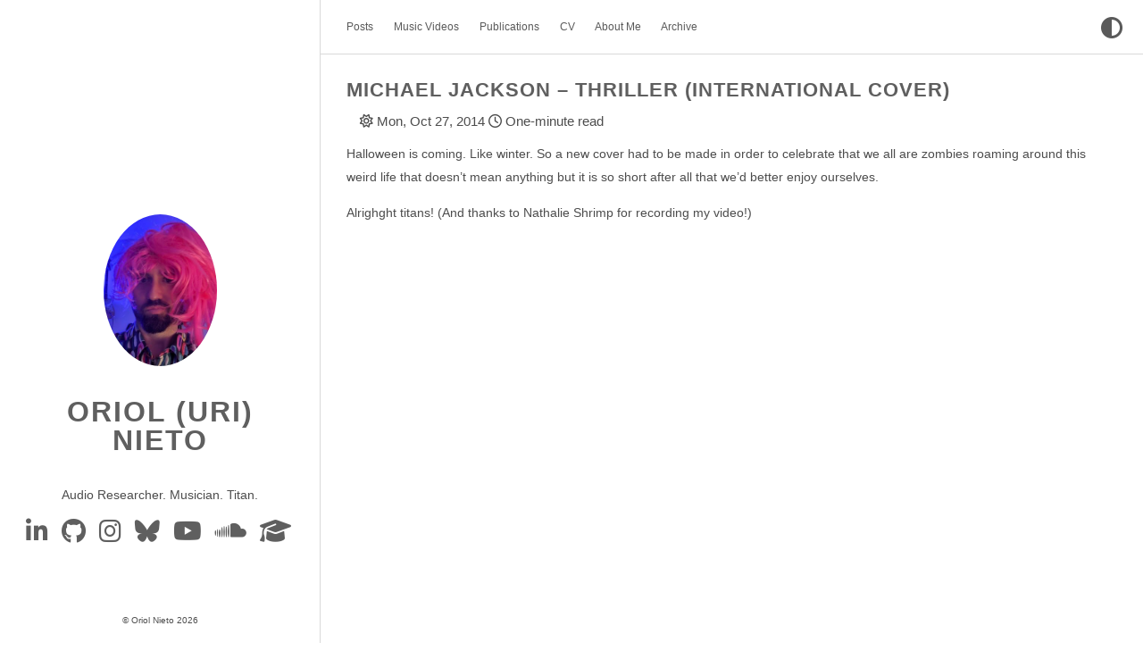

--- FILE ---
content_type: text/css; charset=UTF-8
request_url: https://www.urinieto.com/css/style.min.ec15cff0912041d0dce3a88999b9424990bd24473761645397583776684cdc3b.css
body_size: 2350
content:
@charset "UTF-8";:root{--bg-color: #fff;--secondary-bg-color: #eeeeee;--heading-color: #5f5f5f;--body-color: rgba(0, 0, 0, 0.7);--post-color: rgba(0, 0, 0, 0.44);--border-color: rgba(0, 0, 0, 0.15);--pre-bg-color: #f9f9fd;--nav-text-color: #5a5a5a;--tag-color: #424242;--blockquote-text-color: #858585;--blockquote-border-color: #dfe2e5;scroll-padding-top:100px}html[data-theme=dark]{--bg-color: #292a2d;--secondary-bg-color: #2c2d32;--heading-color: rgb(169, 169, 179);--body-color: rgb(169, 169, 179);--post-color: rgba(0, 0, 0, 0.44);--border-color: rgb(38, 38, 38);--pre-bg-color: rgb(33, 33, 45);--nav-text-color: rgb(191, 191, 191);--tag-color: rgb(191, 191, 191);--blockquote-text-color: #808080;--blockquote-border-color: #424242}html{background-color:var(--bg-color);-webkit-font-smoothing:antialiased}body{color:var(--body-color);font-family:verdana,sans-serif;font-size:15px;width:100%;margin:0 auto 30px;background-color:var(--bg-color)}p{line-height:1.9em;font-weight:400;font-size:14px}a{text-decoration:none}blockquote{padding:0 1em;border-left:.25em solid var(--blockquote-border-color);color:var(--blockquote-text-color)}.category{padding:4px 6px;border-radius:3px;color:var(--tag-color)!important;background-color:var(--secondary-bg-color);border:1px solid var(--border-color)}.tag::before{content:"#";opacity:.5}.tag,.category{display:inline-block;font-size:15px;line-height:1;margin:5px 8px 5px 0}pre{background-color:var(--pre-bg-color);padding:5px;display:block;overflow-x:auto}.info i{opacity:.5;margin-right:5px}a:link,a:visited{opacity:1;color:var(--tag-color)}a:hover,a:active{color:#2660ab}.animated{transition:top .8s linear;-webkit-animation-duration:1s;-moz-animation-duration:1s;-ms-animation-duration:1s;-o-animation-duration:1s;animation-duration:1s}.animated.hinge{-webkit-animation-duration:1s;-moz-animation-duration:1s;-ms-animation-duration:1s;-o-animation-duration:1s;animation-duration:1s}@-webkit-keyframes fadeInDown{0%{-webkit-transform:translateY(-20px)}100%{-webkit-transform:translateY(0)}}@-moz-keyframes fadeInDown{0%{-moz-transform:translateY(-20px)}100%{-moz-transform:translateY(0)}}@-o-keyframes fadeInDown{0%{-o-transform:translateY(-20px)}100%{-o-transform:translateY(0)}}@keyframes fadeInDown{0%{transform:translateY(-20px)}100%{transform:translateY(0)}}.fadeInDown{-webkit-animation-name:fadeInDown;-moz-animation-name:fadeInDown;-o-animation-name:fadeInDown;animation-name:fadeInDown}.content{height:auto;float:right;width:60%;margin-top:60px}.page-top{width:60%;position:fixed;right:0;z-index:3;background-color:var(--bg-color);height:60px;border-bottom:1px solid var(--border-color)}.page-top .nav{list-style:none;padding:11px 30px;float:left;font-size:12px;display:block;width:calc(100% - 30px)}.page-top .nav li{position:relative;display:initial;padding-right:20px}.page-top .nav a{color:var(--nav-text-color)}.page-top .nav a:hover{color:#2660ab}.page-top .nav a.current{color:var(--nav-text-color);padding-bottom:22px;border-bottom:1px solid var(--nav-text-color)}.theme-switch-item{float:right;font-size:2em;margin-top:-5px}.page-top .information{float:right;padding-top:12px;padding-right:20px}.page-top .information .avatar{float:right}.page-top .information .avatar img{width:32px;height:32px;border-radius:300px}.page-top .information .back_btn{float:left;padding-top:5px;margin-right:-10px}.page-top .information .back_btn li{display:initial;padding-right:40px}.sidebar{width:40%;-webkit-background-size:cover;background-size:cover;background-color:var(--bg-color);height:100%;top:0;left:0;position:fixed;z-index:4;border-right:1px solid var(--border-color)}.sidebar .logo-title{text-align:center;padding-top:240px}.sidebar .logo-title .description{font-size:14px}.sidebar .logo-title .logo{margin:0 auto}.sidebar .logo-title .title img{width:127px;border-radius:50%}.sidebar .logo-title .title h3{text-transform:uppercase;font-size:2rem;font-weight:700;letter-spacing:2px;line-height:1;margin:1em}.sidebar .logo-title .title a{text-decoration:none;color:var(--heading-color);font-size:2rem;font-weight:700}.sidebar .social-links{list-style:none;padding:0;font-size:14px;text-align:center}.sidebar .social-links i{margin-right:3px}.sidebar .social-links li{display:inline;padding:0 4px;line-height:0}.sidebar .social-links a{color:var(--heading-color)}.sidebar .social-links a:hover{color:#2660ab}.post{background-color:var(--bg-color);margin:30px}.post .post-title h1{text-transform:uppercase;font-size:30px;letter-spacing:5px;line-height:1}.post .post-title h2{text-transform:uppercase;letter-spacing:1px;font-size:28px;line-height:1;font-weight:600;color:var(--heading-color)}.post .post-title h3{text-transform:uppercase;letter-spacing:1px;line-height:1;font-weight:600;color:var(--heading-color);font-size:22px;margin:0}.post .post-title a{text-decoration:none;letter-spacing:1px;color:var(--heading-color)}.post .post-title a:hover{text-decoration:underline}.post .post-content a{text-decoration:none;letter-spacing:1px;color:#2660ab}.post .post-content a:hover{color:#2f69b3}.post .post-content h3{font-size:22px;font-weight:600}.post .post-content h4{font-size:16px}.post .post-content img{max-width:100%}.post .post-footer{padding:0 0 10px;border-bottom:1px solid var(--border-color)}.post .post-footer .meta{max-width:100%;display:flex;color:#bbb}.post .post-footer .meta .info{float:left;font-size:12px;margin-bottom:1em;color:var(--body-color)}.post .post-footer .info .separator a{margin-right:.2em}.post .post-footer .meta .info .date{margin-right:10px}.info{margin:1em}.post .post-footer .meta a{text-decoration:none;color:var(--body-color);padding-right:10px}.post .post-footer .meta a:hover{color:#2660ab}.post .post-footer .meta i{margin-right:6px}.post .post-footer .tags{padding-bottom:15px;font-size:13px}.post .post-footer .tags ul{list-style-type:none;display:inline;margin:0;padding:0}.post .post-footer .tags ul li{list-style-type:none;margin:0;padding-right:5px;display:inline}.post .post-footer .tags a{text-decoration:none;color:var(--post-color);font-weight:400}.post .post-footer .tags a:hover{text-decoration:none}.pagination{margin:30px;padding:0 0 56px;text-align:center}.pagination ul{list-style:none;margin:0;padding:0;height:13px}.pagination ul li{margin:0 2px;display:inline;line-height:1}.pagination ul li a{text-decoration:none;color:var(--body-color)}.pagination .pre{float:left}.pagination .next{float:right}.like-reblog-buttons{float:right}.like-button{float:right;padding:0 0 0 10px}.reblog-button{float:right;padding:0}#install-btn{position:fixed;bottom:0;right:6px}#disqus_thread{margin:30px;border-bottom:1px solid var(--border-color)}.footer{clear:both;text-align:center;font-size:10px;margin:0 auto;bottom:0;position:absolute;width:100%;padding-bottom:20px}.footer a{color:#a6a6a6}.footer a:hover{color:#2660ab}.archive{width:100%}.list-with-title{font-size:14px;margin:30px;padding:0}.list-with-title li{list-style-type:none;padding:0}.list-with-title .listing-title{font-size:24px;color:#666;font-weight:600;line-height:2.2em}.list-with-title .listing{padding:0}.list-with-title .listing .listing-post{padding-bottom:5px}.list-with-title .listing .listing-post .post-time{float:right;color:#c5c5c5}.list-with-title .listing .listing-post a{color:#8f8f8f}.list-with-title .listing .listing-post a:hover{color:#2660ab}.share{margin:0 30px;display:inline-flex}.evernote{width:32px;height:32px;border-radius:300px;background-color:#3e3e3e;margin-right:5px}.evernote a{color:#fff;padding:11px;font-size:12px}.evernote a:hover{color:#ed6243;padding:11px}.weibo{width:32px;height:32px;border-radius:300px;background-color:#ed6243;margin-right:5px}.weibo a{color:#fff;padding:9px}.weibo a:hover{color:#bd4226}.twitter{width:32px;height:32px;border-radius:300px;background-color:#59c0fd;margin-right:5px}.twitter a{color:#fff;padding:9px}.twitter a:hover{color:#4b9ece}.about{margin:30px}.about h3{font-size:22px}.links{margin:30px}.links h3{font-size:22px}.links a{cursor:pointer}.comment-count{color:#666}.tab-community{color:#666}.read_more{font-size:14px}.back-button{padding-top:30px;max-width:100px;padding-left:40px;float:left}#fb_comments_container{margin:30px}a.btn{color:#868686;font-weight:400}.btn{display:inline-block;position:relative;outline:0;color:var(--post-color);background:0 0;font-size:14px;text-align:center;text-decoration:none;cursor:pointer;border:1px solid var(--border-color);white-space:nowrap;font-weight:400;font-style:normal;border-radius:999em}.btn:hover{display:inline-block;position:relative;outline:0;color:#464545;background:0 0;font-size:14px;text-align:center;text-decoration:none;cursor:pointer;border:1px solid #464545;white-space:nowrap;font-weight:400;font-style:normal;border-radius:999em}[role=back]{padding:.5em 1.25em;line-height:1.666em}[role=home]{padding:.5em 1.25em;line-height:1.666em}[role=navigation]{padding:.5em 1.25em;line-height:1.666em}[role=tags]{padding:6px 12px}.menu{float:right;padding-top:30px}.menu .btn-down{margin:0}.menu .btn-down li{list-style:none;width:100px}.menu .btn-down li a{display:inline-block;position:relative;padding:.5em 1.25em;outline:0;color:var(--post-color);background:0 0;font-size:14px;text-align:center;text-decoration:none;cursor:pointer;border:1px solid var(--border-color);white-space:nowrap;font-weight:400;font-style:normal;border-radius:999em;margin-top:5px}.menu .btn-down li a:hover{position:relative;padding:.5em 1.25em;outline:0;color:#fff;background:#3cbd10;font-size:14px;text-align:center;text-decoration:none;cursor:pointer;border:1px solid rgba(0,0,0,.15);white-space:nowrap;font-weight:400;font-style:normal;border-radius:999em;margin-top:5px}.menu .btn-down div{position:absolute;visibility:hidden;width:100px;float:right}.page_404{text-align:center;padding-top:50px}.navbar-burger{display:none}@media screen and (max-width:960px),print{.sidebar{width:100%;position:absolute;border-right:none;z-index:1}.sidebar .logo-title{padding-top:120px}.sidebar .logo-title .title img{width:100px}.sidebar .logo-title .title h3{font-size:20px}.page-top{width:100%}.post-title h3{line-height:1.6}.content{margin-top:420px;width:100%;z-index:2;position:absolute}.footer{display:none}.share{display:grid}.page-top .nav{background-color:var(--secondary-bg-color);box-shadow:0 8px 16px rgba(10,10,10,.1);padding:.5rem 0;width:100%;display:none;margin-top:0}.page-top .nav.is-active{display:block}.page-top .nav li{display:block;flex-grow:0;flex-shrink:0;display:block;line-height:2.5;padding:.5rem .75rem;position:relative;text-transform:uppercase;text-align:center;font-size:1.3em}.page-top .nav a.current{border-bottom:none}.navbar-burger{cursor:pointer;display:block;height:3.25rem;position:relative;width:3.25rem;margin-left:auto}.navbar-burger span{background-color:var(--heading-color);display:block;height:1px;left:calc(50% - 8px);position:absolute;transform-origin:center;transition-duration:86ms;transition-property:background-color,opacity,transform;transition-timing-function:ease-out;width:16px}.navbar-burger span:nth-child(1){top:calc(50% - 6px)}.navbar-burger span:nth-child(2){top:calc(50% - 1px)}.navbar-burger span:nth-child(3){top:calc(50% + 4px)}.theme-switch-item{float:none}}.medium-zoom-overlay{position:fixed;top:0;right:0;bottom:0;left:0;opacity:0;transition:opacity 300ms;will-change:opacity;background:var(--bg-color)}.medium-zoom--opened .medium-zoom-overlay{cursor:pointer;cursor:zoom-out;opacity:1}.medium-zoom-image{cursor:pointer;cursor:zoom-in;transition:transform 300ms cubic-bezier(0.2,0,0.2,1)!important;z-index:100}.medium-zoom-image--hidden{visibility:hidden}.medium-zoom-image--opened{position:relative;cursor:pointer;cursor:zoom-out;will-change:transform}@media print{.page-top{display:none}}

--- FILE ---
content_type: text/css; charset=UTF-8
request_url: https://www.urinieto.com/css/uri.ba41a11f898e5efd3f9dbb8e3af50efb35b8030905a4557fa22ecdde163a861d.css
body_size: 3293
content:
@charset "UTF-8";

:root {
    --bg-color: #fff;
    --secondary-bg-color: #eeeeee;
    --heading-color: #5f5f5f;
    --body-color: rgba(0, 0, 0, 0.7);
    --post-color: rgba(0, 0, 0, 0.44);
    --border-color: rgba(0, 0, 0, 0.15);
    --pre-bg-color: #f9f9fd;
    --nav-text-color: #5a5a5a;
    --tag-color: #424242;
    --blockquote-text-color: #858585;
    --blockquote-border-color: #dfe2e5;
    --thumbnail-size: 150px;
    --thumbnail-position: 1; /* -1 left, 1 right */
    scroll-padding-top: 100px;
}

html[data-theme='dark'] {
    --bg-color: #292a2d;
    --secondary-bg-color: #2c2d32;
    --heading-color: rgb(169, 169, 179);
    --body-color: rgb(169, 169, 179);
    --post-color: rgba(0, 0, 0, 0.44);
    --border-color: rgb(38, 38, 38);
    --pre-bg-color: rgb(33, 33, 45);
    --nav-text-color: rgb(191, 191, 191);
    --tag-color: rgb(191, 191, 191);
    --blockquote-text-color: #808080;
    --blockquote-border-color: #424242;
}

html {
    background-color: var(--bg-color);
    -webkit-font-smoothing: antialiased;
}

body {
    color: var(--body-color);
    font-family: 'Verdana', sans-serif;
    font-size: 15px;
    width: 100%;
    margin: 0 auto 30px auto;
    background-color: var(--bg-color);
}

p {
    line-height: 1.9em;
    font-weight: 400;
    font-size: 14px;
}

a {
    text-decoration: none;
}

blockquote {
    padding: 0 1em;
    border-left: .25em solid var(--blockquote-border-color);
    color: var(--blockquote-text-color);
}

.category {
    padding: 4px 6px;
    border-radius: 3px;
    color: var(--tag-color) !important;
    background-color: var(--secondary-bg-color);
    border: 1px solid var(--border-color);
}

.center {
    text-align: center;
}

.tag::before {
    content: "#";
    opacity: .5;
}

.tag,
.category {
    display: inline-block;
    font-size: 15px;
    line-height: 1;
    margin: 5px 8px 5px 0;
}

pre {
    background-color: var(--pre-bg-color);
    padding: 5px;
    display: block;
    overflow-x: auto;
}

.info i {
    opacity: 0.5;
    margin-right: 5px;
}

a:link,
a:visited {
    opacity: 1;
    color: var(--tag-color);
}

a:hover,
a:active {
    color: #2660ab;
}

/*basic styles ends*/
/*animation starts*/

.animated {
    transition: top .8s linear;
    -webkit-animation-duration: 1s;
    -moz-animation-duration: 1s;
    -ms-animation-duration: 1s;
    -o-animation-duration: 1s;
    animation-duration: 0s;
}

.animated.hinge {
    -webkit-animation-duration: 1s;
    -moz-animation-duration: 1s;
    -ms-animation-duration: 1s;
    -o-animation-duration: 1s;
    animation-duration: 1s;
}

@-webkit-keyframes fadeInDown {
    0% {
        -webkit-transform: translateY(-20px);
    }

    100% {
        -webkit-transform: translateY(0);
    }
}

@-moz-keyframes fadeInDown {
    0% {
        -moz-transform: translateY(-20px);
    }

    100% {
        -moz-transform: translateY(0);
    }
}

@-o-keyframes fadeInDown {
    0% {
        -o-transform: translateY(-20px);
    }

    100% {
        -o-transform: translateY(0);
    }
}

@keyframes fadeInDown {
    0% {
        transform: translateY(-20px);
    }

    100% {
        transform: translateY(0);
    }
}

.fadeInDown {
    -webkit-animation-name: fadeInDown;
    -moz-animation-name: fadeInDown;
    -o-animation-name: fadeInDown;
    animation-name: fadeInDown;
}

/*animation ends*/
.content {
    height: auto;
    float: right;
    width: 72%;
    margin-top: 60px;
}

.page-top {
    width: 72%;
    position: fixed;
    right: 0;
    z-index: 3;
    background-color: var(--bg-color);
    height: 60px;
    border-bottom: 1px solid var(--border-color);
}

.page-top .nav {
    list-style: none;
    padding: 11px 30px;
    float: left;
    font-size: 12px;
    display: block;
    width: calc(100% - 30px);
}

.page-top .nav li {
    position: relative;
    display: initial;
    padding-right: 20px;
}

.page-top .nav a {
    color: var(--nav-text-color);
}

.page-top .nav a:hover {
    color: #2660ab;
}

.page-top .nav a.current {
    color: var(--nav-text-color);
    padding-bottom: 22px;
    border-bottom: 1px solid var(--nav-text-color);
}

.theme-switch-item {
    float: right;
    font-size: 2em;
    margin-top: -5px;
}

.page-top .information {
    float: right;
    padding-top: 12px;
    padding-right: 20px;
}

.page-top .information .avatar {
    float: right;
}

.page-top .information .avatar img {
    width: 32px;
    height: 32px;
    border-radius: 300px;
}

.page-top .information .back_btn {
    float: left;
    padding-top: 5px;
    margin-right: -10px;
}

.page-top .information .back_btn li {
    display: initial;
    padding-right: 40px;
}

.sidebar {
    width: 28%;
    -webkit-background-size: cover;
    background-size: cover;
    background-color: var(--bg-color);
    height: 100%;
    top: 0;
    left: 0;
    position: fixed;
    z-index: 4;
    border-right: 1px solid var(--border-color);
}

.sidebar .logo-title {
    text-align: center;
    padding-top: 240px;
}

.sidebar .logo-title .description {
    font-size: 14px;
}

.sidebar .logo-title .logo {
    margin: 0 auto;
}

.sidebar .logo-title .title img {
    width: 127px;
    border-radius: 50%;
}

.sidebar .logo-title .title h3 {
    text-transform: uppercase;
    font-size: 2rem;
    font-weight: bold;
    letter-spacing: 2px;
    line-height: 1;
    margin: 1em;
}

.sidebar .logo-title .title a {
    text-decoration: none;
    color: var(--heading-color);
    font-size: 2rem;
    font-weight: bold;
}

.sidebar .social-links {
    list-style: none;
    padding: 0;
    font-size: 14px;
    text-align: center;
}

.sidebar .social-links i {
    margin-right: 3px;
}

.sidebar .social-links li {
    display: inline;
    padding: 0 4px;
    line-height: 0;
}

.sidebar .social-links a {
    color: var(--heading-color);
}

.sidebar .social-links a:hover {
    color: #2660ab;
}

.post {
    background-color: var(--bg-color);
    border-bottom: 1px solid var(--border-color);
    margin: 30px;
}

.post .post-title h1 {
    text-transform: uppercase;
    font-size: 30px;
    letter-spacing: 5px;
    line-height: 1;
}

.post .post-title h2 {
    text-transform: uppercase;
    letter-spacing: 1px;
    font-size: 28px;
    line-height: 1;
    font-weight: 600;
    color: var(--heading-color);
}

.post .post-title h3 {
    text-transform: uppercase;
    letter-spacing: 1px;
    line-height: 1;
    font-weight: 600;
    /* color: #464646; */
    color: var(--heading-color);
    font-size: 22px;
    margin: 0;
}

.post .post-title a {
    text-decoration: none;
    letter-spacing: 1px;
    color: var(--heading-color);
}

.post .post-title a:hover {
    text-decoration: underline;
}

.post .post-content a {
    text-decoration: none;
    letter-spacing: 1px;
    color: #2660ab;
}

.post .post-content a:hover {
    color: #2F69B3;
}

.post .post-content h3 {
    font-size: 22px;
    font-weight: 600;
}

.post .post-content h4 {
    /* color: var(--heading-color); */
    font-size: 16px;
}

.post .post-content img {
    max-width: 100%;
}

.post .post-footer {
    padding: 0 0 10px 0;
    border-bottom: 0px solid var(--border-color);
}

.post .post-footer .meta {
    max-width: 100%;
    display: flex;
    color: #bbbbbb;
}

.post .post-footer .meta .info {
    float: left;
    font-size: 12px;
    margin-bottom: 1em;
    color: var(--body-color);
}

.post .post-footer .info .separator a {
    margin-right: 0.2em;
}

.post .post-footer .meta .info .date {
    margin-right: 10px;
}

.info {
    margin: 1em;
}

.post .post-footer .meta a {
    text-decoration: none;
    color: var(--body-color);
    padding-right: 10px;
}

.post .post-footer .meta a:hover {
    color: #2660ab;
}

.post .post-footer .meta i {
    margin-right: 6px;
}

.post .post-footer .tags {
    padding-bottom: 15px;
    font-size: 13px;
}

.post .post-footer .tags ul {
    list-style-type: none;
    display: inline;
    margin: 0;
    padding: 0;
}

.post .post-footer .tags ul li {
    list-style-type: none;
    margin: 0;
    padding-right: 5px;
    display: inline;
}

.post .post-footer .tags a {
    text-decoration: none;
    color: var(--post-color);
    font-weight: 400;
}

.post .post-footer .tags a:hover {
    text-decoration: none;
}

.preview {
    display: flex;
    justify-content: space-between;
}

.preview .thumbnail {
    order: var(--thumbnail-position);
    height: var(--thumbnail-size);
    width: var(--thumbnail-size);
    flex: 0 0 auto;
    margin: 0 20px 20px 20px;
    border-radius: 60%;
    overflow: hidden;
    display: flex;
    justify-content: center;
    align-items: center;
    background-color: var(--bg-color); /* for lazy loading */
}

.preview .thumbnail img {
    max-height: 100%;
}

/* Alternative Thumbnail */
.post-thumbnail {
    width: 100%;
    padding-bottom: 1em;
    height: auto;
}

.post-thumbnail img {
    width: 100%;
}

.pagination {
    margin: 30px;
    padding: 0px 0 56px 0;
    text-align: center;
}

.pagination ul {
    list-style: none;
    margin: 0;
    padding: 0;
    height: 13px;
}

.pagination ul li {
    margin: 0 2px 0 2px;
    display: inline;
    line-height: 1;
}

.pagination ul li a {
    text-decoration: none;
    color: var(--body-color);
}

.pagination .pre {
    float: left;
}

.pagination .next {
    float: right;
}

.like-reblog-buttons {
    float: right;
}

.like-button {
    float: right;
    padding: 0 0 0 10px;
}

.reblog-button {
    float: right;
    padding: 0;
}

#install-btn {
    position: fixed;
    bottom: 0px;
    right: 6px;
}

#disqus_thread {
    margin: 30px;
    border-bottom: 1px solid var(--border-color);
}

.footer {
    clear: both;
    text-align: center;
    font-size: 10px;
    margin: 0 auto;
    bottom: 0;
    position: absolute;
    width: 100%;
    padding-bottom: 20px;
}

.footer a {
    color: #A6A6A6;
}

.footer a:hover {
    color: #2660ab;
}

/*for archive*/
.archive {
    width: 100%;
}

.list-with-title {
    font-size: 14px;
    margin: 30px;
    padding: 0;
}

.list-with-title li {
    list-style-type: none;
    padding: 0;
}

.list-with-title .listing-title {
    font-size: 24px;
    color: #666666;
    font-weight: 600;
    line-height: 2.2em;
}

.list-with-title .listing {
    padding: 0;
}

.list-with-title .listing .listing-post {
    padding-bottom: 5px;
}

.list-with-title .listing .listing-post .post-time {
    float: right;
    color: #C5C5C5;
}

.list-with-title .listing .listing-post a {
    color: #8F8F8F;
}

.list-with-title .listing .listing-post a:hover {
    color: #2660ab;
}

/* share */
.share {
    margin: 0px 30px;
    display: inline-flex;
}

.evernote {
    width: 32px;
    height: 32px;
    border-radius: 300px;
    background-color: #3E3E3E;
    margin-right: 5px;
}

.evernote a {
    color: #fff;
    padding: 11px;
    font-size: 12px;
}

.evernote a:hover {
    color: #ED6243;
    padding: 11px;
}

.weibo {
    width: 32px;
    height: 32px;
    border-radius: 300px;
    background-color: #ED6243;
    margin-right: 5px;
}

.weibo a {
    color: #fff;
    padding: 9px;
}

.weibo a:hover {
    color: #BD4226;
}

.twitter {
    width: 32px;
    height: 32px;
    border-radius: 300px;
    background-color: #59C0FD;
    margin-right: 5px;
}

.twitter a {
    color: #fff;
    padding: 9px;
}

.twitter a:hover {
    color: #4B9ECE;
}

/* about */
.about {
    margin: 30px;
}

.about h3 {
    font-size: 22px;
}

/* links*/
.links {
    margin: 30px;
}

.links h3 {
    font-size: 22px;
}

.links a {
    cursor: pointer;
}

/* Comments */
.comment-count {
    color: #666;
}

.tab-community {
    color: #666;
}

.read_more {
    font-size: 14px;
}

.back-button {
    padding-top: 30px;
    max-width: 100px;
    padding-left: 40px;
    float: left;
}

/* Facebook Comments */
#fb_comments_container {
    margin: 30px;
}

/* Buttons */
a.btn {
    color: #868686;
    font-weight: 400;
}

.btn {
    display: inline-block;
    position: relative;
    outline: 0;
    color: var(--post-color);
    background: transparent;
    font-size: 14px;
    text-align: center;
    text-decoration: none;
    cursor: pointer;
    border: 1px solid var(--border-color);
    white-space: nowrap;
    font-weight: 400;
    font-style: normal;
    border-radius: 999em;
}

.btn:hover {
    display: inline-block;
    position: relative;
    outline: 0px;
    color: #464545;
    background: transparent;
    font-size: 14px;
    text-align: center;
    text-decoration: none;
    cursor: pointer;
    border: 1px solid #464545;
    white-space: nowrap;
    font-weight: 400;
    font-style: normal;
    border-radius: 999em;
}

[role="back"] {
    padding: 0.5em 1.25em;
    line-height: 1.666em;
}

[role="home"] {
    padding: 0.5em 1.25em;
    line-height: 1.666em;
}

[role="navigation"] {
    padding: 0.5em 1.25em;
    line-height: 1.666em;
}

[role="tags"] {
    padding: 6px 12px;
}

/* Menu */
.menu {
    float: right;
    padding-top: 30px;
}

.menu .btn-down {
    margin: 0px;
}

.menu .btn-down li {
    list-style: none;
    width: 100px;
}

.menu .btn-down li a {
    display: inline-block;
    position: relative;
    padding: 0.5em 1.25em;
    outline: 0;
    color: var(--post-color);
    background: transparent;
    font-size: 14px;
    text-align: center;
    text-decoration: none;
    cursor: pointer;
    border: 1px solid var(--border-color);
    white-space: nowrap;
    font-weight: 400;
    font-style: normal;
    border-radius: 999em;
    margin-top: 5px;
}

.menu .btn-down li a:hover {
    position: relative;
    padding: 0.5em 1.25em;
    outline: 0;
    color: #fff;
    background: #3CBD10;
    font-size: 14px;
    text-align: center;
    text-decoration: none;
    cursor: pointer;
    border: 1px solid rgba(0, 0, 0, 0.15);
    white-space: nowrap;
    font-weight: 400;
    font-style: normal;
    border-radius: 999em;
    margin-top: 5px;
}

.menu .btn-down div {
    position: absolute;
    visibility: hidden;
    width: 100px;
    float: right;
}

.page_404 {
    text-align: center;
    padding-top: 50px;
}

.navbar-burger {
    display: none;
}

@media screen and (max-width: 960px),
print {
    .sidebar {
        width: 100%;
        position: absolute;
        border-right: none;
        z-index: 1;
    }

    .sidebar .logo-title {
        padding-top: 120px;
    }

    .sidebar .logo-title .title img {
        width: 100px;
    }

    .sidebar .logo-title .title h3 {
        font-size: 20px;
    }

    .page-top {
        width: 100%;
    }

    .post-title h3 {
        line-height: 1.6;
    }

    .content {
        margin-top: 420px;
        width: 100%;
        z-index: 2;
        position: absolute;
    }

    .footer {
        display: none;
    }

    .share {
        display: grid;
    }

    .page-top .nav {
        background-color: var(--secondary-bg-color);
        box-shadow: 0 8px 16px rgba(10, 10, 10, .1);
        padding: .5rem 0;
        width: 100%;
        display: none;
        margin-top: 0px;
    }

    .page-top .nav.is-active {
        /* display: block; */
        display: block;
    }

    .page-top .nav li {
        display: block;
        flex-grow: 0;
        flex-shrink: 0;
        display: block;
        line-height: 2.5;
        padding: .5rem .75rem;
        position: relative;
        text-transform: uppercase;
        text-align: center;
        font-size: 1.3em;
    }

    .page-top .nav a.current {
        border-bottom: none;
    }

    .navbar-burger {
        cursor: pointer;
        display: block;
        height: 3.25rem;
        position: relative;
        width: 3.25rem;
        margin-left: auto;
    }

    .navbar-burger span {
        background-color: var(--heading-color);
        display: block;
        height: 1px;
        left: calc(50% - 8px);
        position: absolute;
        transform-origin: center;
        transition-duration: 86ms;
        transition-property: background-color, opacity, transform;
        transition-timing-function: ease-out;
        width: 16px;
    }

    .navbar-burger span:nth-child(1) {
        top: calc(50% - 6px);
    }

    .navbar-burger span:nth-child(2) {
        top: calc(50% - 1px);
    }

    .navbar-burger span:nth-child(3) {
        top: calc(50% + 4px);
    }

    .theme-switch-item {
        float: none;
    }

    .preview {
        flex-direction: column;
        align-items: center;
    }

    .preview .thumbnail {
        order: var(--thumbnail-position);
    }

}

/* Medium zoom */
.medium-zoom-overlay {
    position: fixed;
    top: 0;
    right: 0;
    bottom: 0;
    left: 0;
    opacity: 0;
    transition: opacity 300ms;
    will-change: opacity;
    background: var(--bg-color);
}

.medium-zoom--opened .medium-zoom-overlay {
    cursor: pointer;
    cursor: zoom-out;
    opacity: 1;
}

.medium-zoom-image {
    cursor: pointer;
    /*cursor: zoom-in;*/
    /*
      The `transition` is marked as "!important" for the animation to happen
      even though it's overriden by another inline `transition` style attribute.
      This is problematic with frameworks that generate inline styles on their
      images (e.g. Gatsby).
      See https://github.com/francoischalifour/medium-zoom/issues/110
     */
    transition: transform 300ms cubic-bezier(0.2, 0, 0.2, 1) !important;
    z-index: 100;
}

.medium-zoom-image--hidden {
    visibility: hidden;
}

.medium-zoom-image--opened {
    position: relative;
    cursor: pointer;
    cursor: zoom-out;
    will-change: transform;
}

@media print {
    .page-top {
        display: none;
    }
}

.fa.fa-twitter{
	font-family:sans-serif;
}
.fa.fa-twitter::before{
	content:"𝕏";
	font-size:1.2em;
}


--- FILE ---
content_type: application/javascript; charset=UTF-8
request_url: https://www.urinieto.com/js/medium-zoom.min.92f21c856129f84aeb719459b3e6ac621a3032fd7b180a18c04e1d12083f8aba.js
body_size: 2872
content:
/*!medium-zoom 1.0.5 | MIT License | https://github.com/francoischalifour/medium-zoom*/(function(global,factory){typeof exports==="object"&&typeof module!=="undefined"?module.exports=factory():typeof define==="function"&&define.amd?define(factory):(global=global||self,global.mediumZoom=factory());})(this,function(){"use strict";var _extends=Object.assign||function(target){for(var i=1;i<arguments.length;i++){var source=arguments[i];for(var key in source){if(Object.prototype.hasOwnProperty.call(source,key)){target[key]=source[key];}}}
return target;};var isSupported=function isSupported(node){return node.tagName==="IMG";};var isNodeList=function isNodeList(selector){return NodeList.prototype.isPrototypeOf(selector);};var isNode=function isNode(selector){return selector&&selector.nodeType===1;};var isSvg=function isSvg(image){var source=image.currentSrc||image.src;return source.substr(-4).toLowerCase()===".svg";};var getImagesFromSelector=function getImagesFromSelector(selector){try{if(Array.isArray(selector)){return selector.filter(isSupported);}
if(isNodeList(selector)){return[].slice.call(selector).filter(isSupported);}
if(isNode(selector)){return[selector].filter(isSupported);}
if(typeof selector==="string"){return[].slice.call(document.querySelectorAll(selector)).filter(isSupported);}
return[];}catch(err){throw new TypeError("The provided selector is invalid.\n"+"Expects a CSS selector, a Node element, a NodeList or an array.\n"+"See: https://github.com/francoischalifour/medium-zoom");}};var createOverlay=function createOverlay(){var overlay=document.createElement("div");overlay.classList.add("medium-zoom-overlay");return overlay;};var cloneTarget=function cloneTarget(template){var _template$getBounding=template.getBoundingClientRect(),top=_template$getBounding.top,left=_template$getBounding.left,width=_template$getBounding.width,height=_template$getBounding.height;var clone=template.cloneNode();var scrollTop=window.pageYOffset||document.documentElement.scrollTop||document.body.scrollTop||0;var scrollLeft=window.pageXOffset||document.documentElement.scrollLeft||document.body.scrollLeft||0;clone.removeAttribute("id");clone.style.position="absolute";clone.style.top=top+scrollTop+"px";clone.style.left=left+scrollLeft+"px";clone.style.width=width+"px";clone.style.height=height+"px";clone.style.transform="";return clone;};var createCustomEvent=function createCustomEvent(type,params){var eventParams=_extends({bubbles:false,cancelable:false,detail:undefined},params);if(typeof window.CustomEvent==="function"){return new CustomEvent(type,eventParams);}
var customEvent=document.createEvent("CustomEvent");customEvent.initCustomEvent(type,eventParams.bubbles,eventParams.cancelable,eventParams.detail);return customEvent;};var mediumZoom=function mediumZoom(selector){var options=arguments.length>1&&arguments[1]!==undefined?arguments[1]:{};var Promise=window.Promise||function Promise(fn){function noop(){}
fn(noop,noop);};var _handleClick=function _handleClick(event){var target=event.target;if(target===overlay){close();return;}
if(images.indexOf(target)===-1){return;}
toggle({target:target});};var _handleScroll=function _handleScroll(){if(isAnimating||!active.original){return;}
var currentScroll=window.pageYOffset||document.documentElement.scrollTop||document.body.scrollTop||0;if(Math.abs(scrollTop-currentScroll)>zoomOptions.scrollOffset){setTimeout(close,150);}};var _handleKeyUp=function _handleKeyUp(event){var key=event.key||event.keyCode;if(key==="Escape"||key==="Esc"||key===27){close();}};var update=function update(){var options=arguments.length>0&&arguments[0]!==undefined?arguments[0]:{};var newOptions=options;if(options.container&&options.container instanceof Object){newOptions.container=_extends({},zoomOptions.container,options.container);}
if(options.template){var template=isNode(options.template)?options.template:document.querySelector(options.template);newOptions.template=template;}
zoomOptions=_extends({},zoomOptions,newOptions);images.forEach(function(image){image.dispatchEvent(createCustomEvent("medium-zoom:update",{detail:{zoom:zoom}}));});return zoom;};var clone=function clone(){var options=arguments.length>0&&arguments[0]!==undefined?arguments[0]:{};return mediumZoom(_extends({},zoomOptions,options));};var attach=function attach(){for(var _len=arguments.length,selectors=Array(_len),_key=0;_key<_len;_key++){selectors[_key]=arguments[_key];}
var newImages=selectors.reduce(function(imagesAccumulator,currentSelector){return[].concat(imagesAccumulator,getImagesFromSelector(currentSelector));},[]);newImages.filter(function(newImage){return images.indexOf(newImage)===-1;}).forEach(function(newImage){images.push(newImage);newImage.classList.add("medium-zoom-image");});eventListeners.forEach(function(_ref){var type=_ref.type,listener=_ref.listener,options=_ref.options;newImages.forEach(function(image){image.addEventListener(type,listener,options);});});return zoom;};var detach=function detach(){for(var _len2=arguments.length,selectors=Array(_len2),_key2=0;_key2<_len2;_key2++){selectors[_key2]=arguments[_key2];}
if(active.zoomed){close();}
var imagesToDetach=selectors.length>0?selectors.reduce(function(imagesAccumulator,currentSelector){return[].concat(imagesAccumulator,getImagesFromSelector(currentSelector));},[]):images;imagesToDetach.forEach(function(image){image.classList.remove("medium-zoom-image");image.dispatchEvent(createCustomEvent("medium-zoom:detach",{detail:{zoom:zoom}}));});images=images.filter(function(image){return imagesToDetach.indexOf(image)===-1;});return zoom;};var on=function on(type,listener){var options=arguments.length>2&&arguments[2]!==undefined?arguments[2]:{};images.forEach(function(image){image.addEventListener("medium-zoom:"+type,listener,options);});eventListeners.push({type:"medium-zoom:"+type,listener:listener,options:options});return zoom;};var off=function off(type,listener){var options=arguments.length>2&&arguments[2]!==undefined?arguments[2]:{};images.forEach(function(image){image.removeEventListener("medium-zoom:"+type,listener,options);});eventListeners=eventListeners.filter(function(eventListener){return!(eventListener.type==="medium-zoom:"+type&&eventListener.listener.toString()===listener.toString());});return zoom;};var open=function open(){var _ref2=arguments.length>0&&arguments[0]!==undefined?arguments[0]:{},target=_ref2.target;var _animate=function _animate(){var container={width:document.documentElement.clientWidth,height:document.documentElement.clientHeight,left:0,top:0,right:0,bottom:0};var viewportWidth=void 0;var viewportHeight=void 0;if(zoomOptions.container){if(zoomOptions.container instanceof Object){container=_extends({},container,zoomOptions.container);viewportWidth=container.width-container.left-container.right-zoomOptions.margin*2;viewportHeight=container.height-container.top-container.bottom-zoomOptions.margin*2;}else{var zoomContainer=isNode(zoomOptions.container)?zoomOptions.container:document.querySelector(zoomOptions.container);var _zoomContainer$getBou=zoomContainer.getBoundingClientRect(),_width=_zoomContainer$getBou.width,_height=_zoomContainer$getBou.height,_left=_zoomContainer$getBou.left,_top=_zoomContainer$getBou.top;container=_extends({},container,{width:_width,height:_height,left:_left,top:_top});}}
viewportWidth=viewportWidth||container.width-zoomOptions.margin*2;viewportHeight=viewportHeight||container.height-zoomOptions.margin*2;var zoomTarget=active.zoomedHd||active.original;var naturalWidth=isSvg(zoomTarget)?viewportWidth:zoomTarget.naturalWidth||viewportWidth;var naturalHeight=isSvg(zoomTarget)?viewportHeight:zoomTarget.naturalHeight||viewportHeight;var _zoomTarget$getBoundi=zoomTarget.getBoundingClientRect(),top=_zoomTarget$getBoundi.top,left=_zoomTarget$getBoundi.left,width=_zoomTarget$getBoundi.width,height=_zoomTarget$getBoundi.height;var scaleX=Math.min(naturalWidth,viewportWidth)/width;var scaleY=Math.min(naturalHeight,viewportHeight)/height;var scale=Math.min(scaleX,scaleY);var translateX=(-left+(viewportWidth-width)/2+zoomOptions.margin+container.left)/scale;var translateY=(-top+(viewportHeight-height)/2+zoomOptions.margin+container.top)/scale;var transform="scale("+scale+") translate3d("+translateX+"px, "+translateY+"px, 0)";active.zoomed.style.transform=transform;if(active.zoomedHd){active.zoomedHd.style.transform=transform;}};return new Promise(function(resolve){if(target&&images.indexOf(target)===-1){resolve(zoom);return;}
var _handleOpenEnd=function _handleOpenEnd(){isAnimating=false;active.zoomed.removeEventListener("transitionend",_handleOpenEnd);active.original.dispatchEvent(createCustomEvent("medium-zoom:opened",{detail:{zoom:zoom}}));resolve(zoom);};if(active.zoomed){resolve(zoom);return;}
if(target){active.original=target;}else if(images.length>0){var _images=images;active.original=_images[0];}else{resolve(zoom);return;}
active.original.dispatchEvent(createCustomEvent("medium-zoom:open",{detail:{zoom:zoom}}));scrollTop=window.pageYOffset||document.documentElement.scrollTop||document.body.scrollTop||0;isAnimating=true;active.zoomed=cloneTarget(active.original);document.body.appendChild(overlay);if(zoomOptions.template){var template=isNode(zoomOptions.template)?zoomOptions.template:document.querySelector(zoomOptions.template);active.template=document.createElement("div");active.template.appendChild(template.content.cloneNode(true));document.body.appendChild(active.template);}
document.body.appendChild(active.zoomed);window.requestAnimationFrame(function(){document.body.classList.add("medium-zoom--opened");});active.original.classList.add("medium-zoom-image--hidden");active.zoomed.classList.add("medium-zoom-image--opened");active.zoomed.addEventListener("click",close);active.zoomed.addEventListener("transitionend",_handleOpenEnd);if(active.original.getAttribute("data-zoom-src")){active.zoomedHd=active.zoomed.cloneNode();active.zoomedHd.removeAttribute("srcset");active.zoomedHd.removeAttribute("sizes");active.zoomedHd.src=active.zoomed.getAttribute("data-zoom-src");active.zoomedHd.onerror=function(){clearInterval(getZoomTargetSize);console.warn("Unable to reach the zoom image target "+active.zoomedHd.src);active.zoomedHd=null;_animate();};var getZoomTargetSize=setInterval(function(){if(active.zoomedHd.complete){clearInterval(getZoomTargetSize);active.zoomedHd.classList.add("medium-zoom-image--opened");active.zoomedHd.addEventListener("click",close);document.body.appendChild(active.zoomedHd);_animate();}},10);}else if(active.original.hasAttribute("srcset")){active.zoomedHd=active.zoomed.cloneNode();active.zoomedHd.removeAttribute("sizes");var loadEventListener=active.zoomedHd.addEventListener("load",function(){active.zoomedHd.removeEventListener("load",loadEventListener);active.zoomedHd.classList.add("medium-zoom-image--opened");active.zoomedHd.addEventListener("click",close);document.body.appendChild(active.zoomedHd);_animate();});}else{_animate();}});};var close=function close(){return new Promise(function(resolve){if(isAnimating||!active.original){resolve(zoom);return;}
var _handleCloseEnd=function _handleCloseEnd(){active.original.classList.remove("medium-zoom-image--hidden");document.body.removeChild(active.zoomed);if(active.zoomedHd){document.body.removeChild(active.zoomedHd);}
document.body.removeChild(overlay);active.zoomed.classList.remove("medium-zoom-image--opened");if(active.template){document.body.removeChild(active.template);}
isAnimating=false;active.zoomed.removeEventListener("transitionend",_handleCloseEnd);active.original.dispatchEvent(createCustomEvent("medium-zoom:closed",{detail:{zoom:zoom}}));active.original=null;active.zoomed=null;active.zoomedHd=null;active.template=null;resolve(zoom);};isAnimating=true;document.body.classList.remove("medium-zoom--opened");active.zoomed.style.transform="";if(active.zoomedHd){active.zoomedHd.style.transform="";}
if(active.template){active.template.style.transition="opacity 150ms";active.template.style.opacity=0;}
active.original.dispatchEvent(createCustomEvent("medium-zoom:close",{detail:{zoom:zoom}}));active.zoomed.addEventListener("transitionend",_handleCloseEnd);});};var toggle=function toggle(){var _ref3=arguments.length>0&&arguments[0]!==undefined?arguments[0]:{},target=_ref3.target;if(active.original){return close();}
return open({target:target});};var getOptions=function getOptions(){return zoomOptions;};var getImages=function getImages(){return images;};var getZoomedImage=function getZoomedImage(){return active.original;};var images=[];var eventListeners=[];var isAnimating=false;var scrollTop=0;var zoomOptions=options;var active={original:null,zoomed:null,zoomedHd:null,template:null};if(Object.prototype.toString.call(selector)==="[object Object]"){zoomOptions=selector;}else if(selector||typeof selector==="string"){attach(selector);}
zoomOptions=_extends({margin:0,scrollOffset:40,container:null,template:null},zoomOptions);var overlay=createOverlay();document.addEventListener("click",_handleClick);document.addEventListener("keyup",_handleKeyUp);document.addEventListener("scroll",_handleScroll);window.addEventListener("resize",close);var zoom={open:open,close:close,toggle:toggle,update:update,clone:clone,attach:attach,detach:detach,on:on,off:off,getOptions:getOptions,getImages:getImages,getZoomedImage:getZoomedImage};return zoom;};return mediumZoom;});mediumZoom(document.querySelectorAll('div.post-content img'));

--- FILE ---
content_type: application/javascript; charset=UTF-8
request_url: https://www.urinieto.com/js/anatole-header.min.e782db136ec18d105a4552702eac49f4620d6867da3fbf808bd53e806c96be6e.js
body_size: 146
content:
function getTheme(){return localStorage.getItem('theme')?localStorage.getItem('theme'):null;}
function setTheme(style){document.documentElement.setAttribute('data-theme',style);localStorage.setItem('theme',style);}
function init(){var theme=getTheme();const userPrefersDark=window.matchMedia&&window.matchMedia('(prefers-color-scheme: dark)').matches;if(theme===null){if(userPrefersDark){setTheme('dark');}else if(!document.documentElement.getAttribute('data-theme')){setTheme('light');}else{setTheme(document.documentElement.getAttribute('data-theme'));}}else{if(theme=='light'){document.documentElement.setAttribute('data-theme','light');}else{document.documentElement.setAttribute('data-theme','dark');}}}
function switchTheme(e){var theme=getTheme();if(theme=='light'){setTheme('dark');}else{setTheme('light');}}
document.addEventListener('DOMContentLoaded',function(){var themeSwitcher=document.querySelector('.theme-switch');themeSwitcher.addEventListener('click',switchTheme,false);},false);document.addEventListener("DOMContentLoaded",function(){var $navbarBurgers=Array.prototype.slice.call(document.querySelectorAll(".navbar-burger"),0);if($navbarBurgers.length>0){$navbarBurgers.forEach(function($el){$el.addEventListener("click",function(){var target=$el.dataset.target;var $target=document.getElementById(target);$el.classList.toggle("is-active");$target.classList.toggle("is-active");});});}});init();